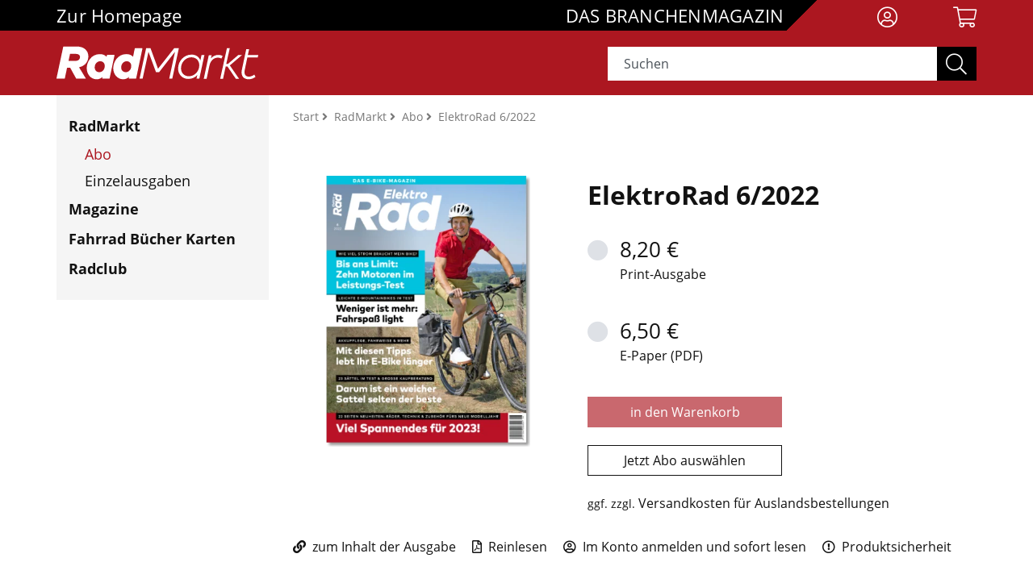

--- FILE ---
content_type: text/html;charset=UTF-8
request_url: https://shop.bva-bikemedia.de/ausgabe/elektrorad-6-2022-50275?page_id=57
body_size: 11605
content:
<!DOCTYPE html>
<html lang="de">
<head>
<title>RadMarkt Ausgabe bestellen: ElektroRad 6/2022</title>
<meta http-equiv="Content-Type" content="text/html; charset=utf-8" />
<meta http-equiv="X-UA-Compatible" content="IE=edge" />
<meta name="description" content="RadMarkt bequem nach Hause geliefert bekommen und lesen: Hier können Sie die Ausgabe ElektroRad 6/2022 als Printmagazin oder E-Paper bestellen." />
<meta name="keywords" content="Hunsrück,Schweiz,Schwarzwald,Flyer,Tessin,Van Raam,Qio" />
<meta name="author" content="BVA BikeMedia GmbH" />
<meta name="robots" content="all" />
<meta name="language" content="de"/>
<meta name="viewport" content="width=device-width, initial-scale=1" />
<meta name="google-site-verification" content="TA-qiAxdEDXCVb3qHPeGNrheUpL0NEyps3Jlg3ExbQw" />
<link rel="icon" type="image/svg+xml" href="/favicon.svg" sizes="any">
<link rel="shortcut icon" type="image/x-icon" href="/favicon.png" sizes="any">
<meta property="og:image" content="https://res.cloudinary.com/pim-red/image/upload/q_auto,f_auto,h_1200/v1662365774/bikemedia/einzelhefte/2022_er_06_ccymmi.jpg" />
<meta property="og:title" content="RadMarkt Ausgabe bestellen: ElektroRad 6/2022" />
<meta property="og:description" content="RadMarkt bequem nach Hause geliefert bekommen und lesen: Hier können Sie die Ausgabe ElektroRad 6/2022 als Printmagazin oder E-Paper bestellen." />
<meta property="og:url" content="https://shop.bva-bikemedia.de/ausgabe/elektrorad-6-2022-50275" />
<meta property="og:type" content="website" />
<meta property="og:locale" content="de_DE" />
<meta property="og:site name" content="BVA BikeMedia" />
<meta name="p:domain_verify" content=""/>
<link rel="canonical" href="https://shop.bva-bikemedia.de/ausgabe/elektrorad-6-2022-50275" />
<link rel="stylesheet" href="/_css_global/dist/style.min.css?ts=64">
<link rel="stylesheet" href="/_css_global/dist/custom_radmarkt.css?ts=64">
<script src="https://cookiemanager.wirth-horn.de/dist/whCookieManager.min.js"></script>
<link rel="stylesheet" type="text/css" href="https://cookiemanager.wirth-horn.de/dist/whCookieManager.min.css">
<script>
var cookiemanager = new whCookieManager({
'headline':	"Cookie Consent",
'text':	"<p style=\"margin-bottom:11px\">Wir verwenden Cookies und andere Technologien auf unserer Website. Einige von ihnen sind essenziell, während andere uns helfen, diese Website und Ihre Erfahrung zu verbessern.</p>\r\n\r\n<p>Durch Bestätigen des Buttons \"Alle Akzeptieren\" stimmen Sie der Verarbeitung personenbezogener Daten (z.B. persönliche Identifikatoren oder IP-Adressen) gem. § 25 Abs. 1 TTDSG sowie Art. 6 Abs. 1 lit. a DSGVO zu. Darüber hinaus willigen Sie gem. Art. 49 Abs. 1 DSGVO ein, dass auch Anbieter in den USA Ihre Daten verarbeiten. In diesem Fall ist es möglich, dass die übermittelten Daten durch lokale Behörden verarbeitet werden.</p>\r\n\r\n<p>Über den Button \"Konfigurieren\" können Sie auswählen, welche Cookies Sie zulassen möchten.</p>\r\n\r\n<p>Sie können Ihre Zustimmung jederzeit <strong><a href=\"https://shop.bva-bikemedia.de/datenschutz/c-50\">hier widerrufen oder Ihre Cookie-Präferenzen ändern</a></strong>.</p>\r\n\r\n<p>Weitere Informationen erhalten Sie in unserer&nbsp;<strong><a href=\"https://shop.bva-bikemedia.de/datenschutz/c-50\">Datenschutzerklärung</a></strong>. Beachten Sie darüber hinaus unser <strong><a href=\"https://shop.bva-bikemedia.de/impressum/c-48\">Impressum</a></strong>.</p>\r\n",
'details':	"<h2>Notwendig</h2>\r\n\r\n<p>&nbsp;</p>\r\n\r\n<p>Diese Cookies sind für den Grundbetrieb der Seite unbedingt notwendig.</p>\r\n\r\n<p>&nbsp;</p>\r\n\r\n<p><strong>Cookie Manager</strong></p>\r\n\r\n<table>\r\n\t<tbody>\r\n\t\t<tr>\r\n\t\t\t<td>\r\n\t\t\t<p>Name</p>\r\n\t\t\t</td>\r\n\t\t\t<td>\r\n\t\t\t<p>Cookie Manager</p>\r\n\t\t\t</td>\r\n\t\t</tr>\r\n\t\t<tr>\r\n\t\t\t<td>\r\n\t\t\t<p>Anbieter</p>\r\n\t\t\t</td>\r\n\t\t\t<td>\r\n\t\t\t<p>Wirth und Horn GmbH</p>\r\n\t\t\t</td>\r\n\t\t</tr>\r\n\t\t<tr>\r\n\t\t\t<td>\r\n\t\t\t<p>Zweck</p>\r\n\t\t\t</td>\r\n\t\t\t<td>\r\n\t\t\t<p>Cookie, der sich die Cookie-Einstellungen merkt</p>\r\n\t\t\t</td>\r\n\t\t</tr>\r\n\t\t<tr>\r\n\t\t\t<td>\r\n\t\t\t<p>Datenschutzerklärung</p>\r\n\t\t\t</td>\r\n\t\t\t<td>\r\n\t\t\t<p><a href=\"https://www.lucee.org/privacy.html\">https://www.wirth-horn.de/datenschutz</a></p>\r\n\t\t\t</td>\r\n\t\t</tr>\r\n\t\t<tr>\r\n\t\t\t<td>\r\n\t\t\t<p>Cookie Name</p>\r\n\t\t\t</td>\r\n\t\t\t<td>\r\n\t\t\t<p>whCookieManager</p>\r\n\t\t\t</td>\r\n\t\t</tr>\r\n\t\t<tr>\r\n\t\t\t<td>\r\n\t\t\t<p>Cookie Laufzeit</p>\r\n\t\t\t</td>\r\n\t\t\t<td>\r\n\t\t\t<p>1 Jahr</p>\r\n\t\t\t</td>\r\n\t\t</tr>\r\n\t</tbody>\r\n</table>\r\n\r\n<p><strong>Lucee</strong></p>\r\n\r\n<table>\r\n\t<tbody>\r\n\t\t<tr>\r\n\t\t\t<td>\r\n\t\t\t<p>Name</p>\r\n\t\t\t</td>\r\n\t\t\t<td>\r\n\t\t\t<p>Lucee</p>\r\n\t\t\t</td>\r\n\t\t</tr>\r\n\t\t<tr>\r\n\t\t\t<td>\r\n\t\t\t<p>Anbieter</p>\r\n\t\t\t</td>\r\n\t\t\t<td>\r\n\t\t\t<p>Lucee Association Switzerland</p>\r\n\t\t\t</td>\r\n\t\t</tr>\r\n\t\t<tr>\r\n\t\t\t<td>\r\n\t\t\t<p>Zweck</p>\r\n\t\t\t</td>\r\n\t\t\t<td>\r\n\t\t\t<p>Cookie zur sequenziellen Identifikation des Clients mit Random-Number Client Security Token</p>\r\n\t\t\t</td>\r\n\t\t</tr>\r\n\t\t<tr>\r\n\t\t\t<td>\r\n\t\t\t<p>Datenschutzerklärung</p>\r\n\t\t\t</td>\r\n\t\t\t<td>\r\n\t\t\t<p><a href=\"https://www.lucee.org/privacy.html\">https://www.lucee.org/privacy.html</a></p>\r\n\t\t\t</td>\r\n\t\t</tr>\r\n\t\t<tr>\r\n\t\t\t<td>\r\n\t\t\t<p>Cookie Name</p>\r\n\t\t\t</td>\r\n\t\t\t<td>\r\n\t\t\t<p>cfid, cftoken</p>\r\n\t\t\t</td>\r\n\t\t</tr>\r\n\t\t<tr>\r\n\t\t\t<td>\r\n\t\t\t<p>Cookie Laufzeit</p>\r\n\t\t\t</td>\r\n\t\t\t<td>\r\n\t\t\t<p>2 Jahre</p>\r\n\t\t\t</td>\r\n\t\t</tr>\r\n\t</tbody>\r\n</table>\r\n\r\n<p>&nbsp;</p>\r\n\r\n<h2>Statistik</h2>\r\n\r\n<p>&nbsp;</p>\r\n\r\n<p>Diese Cookies helfen uns, anhand der aufgerufenen Website-Inhalte zu erkennen, wie attraktiv diese für Sie sind. So können wir unsere Inhalte entsprechend optimieren. Wir erfassen an dieser Stelle nur anonymisierte Daten.</p>\r\n\r\n<p>&nbsp;</p>\r\n\r\n<p><strong>Google Analytics</strong></p>\r\n\r\n<table>\r\n\t<tbody>\r\n\t\t<tr>\r\n\t\t\t<td>\r\n\t\t\t<p>Name</p>\r\n\t\t\t</td>\r\n\t\t\t<td>\r\n\t\t\t<p>Google Analytics</p>\r\n\t\t\t</td>\r\n\t\t</tr>\r\n\t\t<tr>\r\n\t\t\t<td>\r\n\t\t\t<p>Anbieter</p>\r\n\t\t\t</td>\r\n\t\t\t<td>\r\n\t\t\t<p>Google LLC</p>\r\n\t\t\t</td>\r\n\t\t</tr>\r\n\t\t<tr>\r\n\t\t\t<td>\r\n\t\t\t<p>Zweck</p>\r\n\t\t\t</td>\r\n\t\t\t<td>\r\n\t\t\t<p>Cookie von Google für Website-Analysen. Erzeugt statistische Daten darüber, wie der Besucher die Website nutzt.</p>\r\n\t\t\t</td>\r\n\t\t</tr>\r\n\t\t<tr>\r\n\t\t\t<td>\r\n\t\t\t<p>Datenschutzerklärung</p>\r\n\t\t\t</td>\r\n\t\t\t<td>\r\n\t\t\t<p><a href=\"https://policies.google.com/privacy?hl=de\">https://policies.google.com/privacy?hl=de</a></p>\r\n\t\t\t</td>\r\n\t\t</tr>\r\n\t\t<tr>\r\n\t\t\t<td>\r\n\t\t\t<p>Cookie Name</p>\r\n\t\t\t</td>\r\n\t\t\t<td>\r\n\t\t\t<p>_ga,_gat,_gid</p>\r\n\t\t\t</td>\r\n\t\t</tr>\r\n\t\t<tr>\r\n\t\t\t<td>\r\n\t\t\t<p>Cookie Laufzeit</p>\r\n\t\t\t</td>\r\n\t\t\t<td>\r\n\t\t\t<p>2 Jahre</p>\r\n\t\t\t</td>\r\n\t\t</tr>\r\n\t</tbody>\r\n</table>\r\n",
'show_checkboxes':	false,
"categories": {
"necessary_label":	"Notwendig",
"statistics_label":	"Statistik",
"marketing":	false,
"marketing_label":	"Marketing"
},
"buttons": {
"show_configuration_label":	"Konfigurieren",
"select_specific_label":	"Auswahl speichern",
"select_all_label":	"Alle akzeptieren",
"hide_select_all_on_configuration":	false,
"show_decline_all_label":	true,
"decline_all_label":	"Optionale ablehnen"
},
"cookie_attributes": {
'secure': false,
'samesite': 'lax'
}
}, function reload_page() {
window.location.reload();
});
</script>
<script>
if ( cookiemanager.accepted_statistics || cookiemanager.accepted_marketing ) {
var newScript = document.createElement("script");
newScript.type = "text/javascript";
newScript.setAttribute("async","true");
newScript.setAttribute("src","https://www.googletagmanager.com/gtag/js?id=UA-33508987-15");
document.documentElement.firstChild.appendChild(newScript);
window.dataLayer = window.dataLayer || [];
function gtag(){
dataLayer.push(arguments);
}
gtag('js', new Date());
gtag('config', 'UA-33508987-15', { 'anonymize_ip': true });
}
</script>
</head>
<body>
<script type="text/javascript">
// init jplayer-container
var jplayer_array	= [];
</script>
<noscript>
<div class="container">
<div class="row">
<div class="col">
<div class="wako-error-box error-margin">
<table class="table">
<tr>
<td class="ausrufezeichen">
<i class="fa fa-info-circle" aria-hidden="true"></i>
</td>
<td>
<div class="error_list">
<strong>Javascript Deaktiviert!</strong><br />
Bitte aktivieren Sie JavaScript um alle Funktionen auf unserer Webseite nutzen zu können.
</div>
</td>
</tr>
</table>
</div>
</div>
</div>
</div>
</noscript>
<script type="text/javascript">
var request_typeahead_string	= "Suchen";
var typeahead_language	= "de";
var active_page_id	= 57;
</script>
<div class="page einzelheft" itemscope="" itemtype="http://schema.org/WebPage">
<meta itemprop="inLanguage" content="de-DE">
<meta itemprop="description" content="RadMarkt bequem nach Hause geliefert bekommen und lesen: Hier können Sie die Ausgabe ElektroRad 6/2022 als Printmagazin oder E-Paper bestellen." />
<span itemprop="publisher" itemscope="" itemtype="http://schema.org/Organization">
<meta itemprop="name" content="BVA BikeMedia GmbH">
<meta itemprop="url" content="https://shop.bva-bikemedia.de">
<meta itemprop="logo" content="https://shop.bva-bikemedia.de/_images_global/logo_fbk.svg" />
</span>
<header id="header" class="container-fluid zeitschrift radmarkt">
<div class="container">
<div class="row">
<div class="col-12 header-content ">
<div class="top-bar">
<div class="row">
<div class="col-3 col-lg-3 top-text d-none d-lg-block py-2">
<a href="/" class="top-text">Zur Homepage</a>
</div>
<div class="col-3 col-lg-7 top-text description d-none d-lg-block py-2">
DAS BRANCHENMAGAZIN
</div>
<div class="col-5 col-sm-6 col-md-7 top-text description d-block d-lg-none py-2">
<div class="d-block d-lg-none text-left logo-top-bar">
<a href="/radmarkt/abo/c-57">
<img src="/_images_global/logo_rm_weiss_6.svg" alt="Logo"/>
</a>
</div>
</div>
<div class="col-7 col-sm-6 col-md-5 col-lg-2 col-xl-2 pt-2">
<div class="row text-right">
<div class="col col-lg-6 d-none d-lg-block">
<a href="/warenkorb/konto?abo=1" title="Mein Konto" style="font-size:26px;margin-top:-12px;margin-left:-23px;padding-top:12px;padding-left:23px;">
<i class="fal fa-user-circle"></i>
</a>
</div>
<div class="col col-lg-6 d-lg-none pl-0">
<span class="a" style="font-size:26px;margin-top:-12px;margin-left:-22px;padding-top:12px;padding-left:22px;">
<i id="search-display" class="fal fa-search"></i>
</span>
</div>
<div class="col col-lg-6 pl-2">
<a href="#" title="" onclick="update_wakobox_and_show(); return false;">
<i class="fal fa-shopping-cart"></i>
<span class="user-loggedin wako-counter-highlight-header" style="display: none;">
<span class="wako-counter-header">0</span>
</span>
</a>
</div>
<div class="col d-lg-none">
<a href="#" title="menu" style="font-size:26px;margin-top:-12px;margin-left:-25px;padding-top:12px;padding-left:25px;">
<i id="menu_button" class="fal fa-bars"></i>
</a>
</div>
</div>
</div>
</div>
</div>
</div>
</div>
</div>
<div class="row d-none d-lg-block" id="lower-bar-mobile">
<div class="col-12 header-content lower-bar ">
<div class="container">
<div class="row">
<div class="col-2 col-lg-7 slogan d-none d-lg-block">
<div class="row">
<div class="col-8 d-none d-lg-block lower-bar-logo">
<a href="/radmarkt/abo/c-57">
<img src="/_images_global/logo_rm_weiss_6.svg" alt="Logo"/>
</a>
</div>
<div class="col-4 slogan-text d-none d-lg-block"></div>
</div>
</div>
<div class="col-12 col-lg-5 search-container">
<div class="search">
<form class="search-form" action="/suche" method="get" accept-charset="utf-8">
<div class="typeahead-container justify-content-end">
<div class="typeahead-field input-group">
<input type="hidden" name="page_id" value="57">
<input type="text" name="s" class="form-control search-field search-meta" placeholder="Suchen" autocomplete="off" required="required" />
<button class="input-group-text-search zeitschrift" type="submit">
<i class="fal fa-search"></i>
</button>
</div>
</div>
</form>
</div>
</div>
</div>
</div>
</div>
</div>
</header>
<nav id="sticky-nav" class="navbar-sticky d-none zeitschrift radmarkt">
<div class="container top-row">
<div class="row d-block">
<div class="justify-content-end">
<div class="col-12 sticky-wrapper zeitschrift">
<div class="row">
<!-- Logo -->
<div class="col-5 col-sm-6 col-md-4 col-lg-3 py-2">
<a id="logo_container" class="navbar-brand" href="/radmarkt/abo/c-57">
<img src="/_images_global/logo_rm_weiss_6.svg" alt="Logo" />
</a>
</div>
<div class="d-none d-md-block col-md-3 col-lg-6">
</div>
<div class="col-7 col-sm-6 col-md-5 col-lg-3 pt-2">
<div class="row text-right">
<div class="col pl-0">
<span class="a" style="font-size:26px;margin-top:-12px;margin-left:-22px;padding-top:12px;padding-left:22px;">
<i id="sticky-search" class="fal fa-search"></i>
</span>
</div>
<div class="col pl-2">
<a href="#" title="cart" onclick="update_wakobox_and_show(); return false;" style="font-size:26px;margin-top:-12px;margin-left:-19px;padding-top:12px;padding-left:19px;">
<i class="fal fa-shopping-cart"></i>
<span class="user-loggedin wako-counter-highlight-sticky" style="display:none;">
<span class="wako-counter-sticky">0</span>
</span>
</a>
</div>
<div class="col">
<a href="#" title="menu" style="font-size:26px;margin-top:-12px;margin-left:-26px;padding-top:12px;padding-left:26px;">
<i id="menu_button_sticky" class="fal fa-bars"></i>
</a>
</div>
</div>
</div>
</div>
</div>
</div>
</div>
</div>
<div id="sticky-search-wrapper" class="d-none">
<div class="container-fluid zeitschrift radmarkt">
<div class="row">
<div class="container header-content lower-bar">
<div class="row">
<div class="col-2 col-lg-7 slogan d-none d-lg-block"></div>
<div class="col-12 col-lg-5 search-container">
<div class="search">
<form class="search-form" action="/suche" method="get" accept-charset="utf-8">
<div class="typeahead-container typeahead-container-sticky justify-content-end">
<div class="typeahead-field input-group">
<input type="hidden" name="page_id" value="57">
<input type="text" name="s" class="form-control search-field search-meta" placeholder="Suchen" autocomplete="off" required="required" />
<button class="input-group-text-search zeitschrift" type="submit">
<i class="fal fa-search"></i>
</button>
</div>
</div>
</form>
</div>
</div>
</div>
</div>
</div>
</div>
</div>
</nav>
<div id="content" class="heftdetail">
<div class="container">
<div class="row">
<nav class="navbar navbar-mobile">
<div class="clearfix mb-3">
<button class="fa-pull-right button button-close fal fa-times"></button>
</div>
<div class="meta">
<div class="h4">
<a href="/" title="home">Startseite</a>
</div>
</div>
<div class="main">
<div class="h4">
<a href="/radmarkt/abo/c-57" class="main-category" title="RadMarkt">RadMarkt</a>
</div>
<div class="expand-box">
<div class="h5">
<a class="mt-3 mb-2 current" title="Abo" href="/abo/c-57">Abo</a>
</div>
<div class="h5">
<a class="mt-3 mb-2" title="Einzelausgaben" href="/einzelausgaben/c-58">Einzelausgaben</a>
</div>
</div></div><div class="main">
<div class="h4">
<a href="/" class="main-category" title="Magazine">Magazine</a>
</div>
</div><div class="main">
<div class="h4">
<a href="https://fahrrad-buecher-karten.de/?cf_id=acb1e23a-e175-4619-9e0f-146a846286e7" class="main-category" title="Fahrrad Bücher Karten">Fahrrad Bücher Karten</a>
</div>
</div><div class="main">
<div class="h4">
<a href="https://radclub.de/" class="main-category" title="Radclub">Radclub</a>
</div>
</div>
<div class="h5" style="margin-left:0px">
<a href="/warenkorb/konto?abo=1" title="Mein Konto">
<i class="fal fa-user-circle"></i> Anmelden
</a>
</div>
<div class="no-click-wrapper-mobile"></div>
</nav>
<div class="col-12 col-lg-4 col-xl-3 d-none d-lg-block side-menu-wrapper">
<div class="d-none d-lg-block side-menu pr-0 w-100">
<div class="main">
<div class="h4">
<a href="/radmarkt/abo/c-57" class="main-category" title="RadMarkt">RadMarkt</a>
</div>
<div class="expand-box">
<div class="h5">
<a class="mt-3 mb-2 current" title="Abo" href="/abo/c-57">Abo</a>
</div>
<div class="h5">
<a class="mt-3 mb-2" title="Einzelausgaben" href="/einzelausgaben/c-58">Einzelausgaben</a>
</div>
</div></div><div class="main">
<div class="h4">
<a href="/" class="main-category" title="Magazine">Magazine</a>
</div>
</div><div class="main">
<div class="h4">
<a href="https://fahrrad-buecher-karten.de/?cf_id=acb1e23a-e175-4619-9e0f-146a846286e7" class="main-category" title="Fahrrad Bücher Karten">Fahrrad Bücher Karten</a>
</div>
</div><div class="main">
<div class="h4">
<a href="https://radclub.de/" class="main-category" title="Radclub">Radclub</a>
</div>
</div>
</div>
</div>
<div class="col-12 col-lg-8 col-xl-9">
<script type="application/ld+json">
{"@context":"https://schema.org/","@type":"Product","brand":{"@type":"Brand","name":"ElektroRad"},"category":"Zeitschrift","name":"ElektroRad 6/2022","sku":"2193-9160 ","identifier":{"@type":"PropertyValue","name":"Article ID","value":"50275"},"description":"Test & Technik\r\n\r\nElektroRad-Reichweitentest\r\nHöhenmeter im Hochschwarzwald\r\n\r\n23 City- und Trekkingsättel\r\nDer richtige Sattel für schmerzfreies Sitzen\r\n\r\nDauertest\r\nQiO-Kompaktrad startet, Van Raam endet\r\n\r\nProdukte ausprobiert\r\nKompakt-Werkzeug, Shorts, Helm und Flasche\r\n\r\nAusprobiert: Flyer E-Tandem\r\nZu zweit unterwegs mit E-Antrieb\r\n\r\nNeuheiten\r\n\r\nNeue Räder\r\nVon City bis SUV: E-Bikes für 2023\r\n\r\nMotoren & Komponenten\r\nDiese Neuheiten treiben Sie an\r\n\r\nBekleidung & Zubehör\r\nNützliches für die nächste Saison\r\n\r\nReportage\r\n\r\nIst größer besser?\r\nPro & Contra wattstundenstarke Akkus\r\n\r\nSauber und sparsam unterwegs\r\nSo wird das E-Bike noch „grüner“\r\n\r\nE-Mountainbike\r\n\r\nNeuheiten 2023\r\nNoch mehr Trailbikes und Zubehör fürs E-MTB\r\n\r\nTest: Light-E-MTBs\r\nLeichter, schneller – besser?\r\n\r\nReise\r\n\r\nTessin\r\nIm sonnigen Süden der Schweiz\r\n\r\nHunsrück\r\nZukunftweisendes Bike-Konzept für alle\r\n\r\nRubriken\r\n\r\nEditorial\r\nIm Display\r\nLeserforum\r\nEine Meldung und ihre Geschichte\r\nFotostrecke: Schwarzwald\r\nTop 10: Smart unterwegs\r\nSerie Fahrsicherheit: Sicher ausweichen\r\nE-MTB-News\r\nBezugsadressen, Kleinanzeigen\r\nReise-News\r\nRudi Rambo\r\nVorschau, Impressum\r\n","image":"https://res.cloudinary.com/pim-red/image/upload/v1662365774/bikemedia/einzelhefte/2022_er_06_ccymmi.jpg","url":"https://shop.bva-bikemedia.de/ausgabe/elektrorad-6-2022-50275","offers":[{"@type":"Offer","availability":"https://schema.org/InStock","price":"6.50","priceCurrency":"EUR"},{"@type":"Offer","availability":"https://schema.org/InStock","price":"8.20","priceCurrency":"EUR"}]}
</script>
<div class="row">
<div id="breadcrumb" class="col-12 margin_bottom">
<div itemprop="breadcrumb" itemtype="https://schema.org/BreadcrumbList" itemscope="">
<span itemprop="itemListElement" itemscope="" itemtype="https://schema.org/ListItem">
<a itemprop="item" href="/" title="Home">
Start
</a>
<meta itemprop="position" content="1">
<meta itemprop="name" content="home">
</span>
<span itemprop="itemListElement" itemscope="" itemtype="https://schema.org/ListItem" class="breadcrumb-element">
<i class="fa fa-angle-right">&nbsp;</i>
<a itemprop="item" class="float_left" href="/radmarkt/abo/c-57" title="RadMarkt">
<span itemprop="name">RadMarkt</span>
</a>
<meta itemprop="position" content="2">
</span>
<span itemprop="itemListElement" itemscope="" itemtype="https://schema.org/ListItem" class="breadcrumb-element">
<i class="fa fa-angle-right">&nbsp;</i>
<a itemprop="item" class="float_left" href="/radmarkt/abo/c-57" title="Abo">
<span itemprop="name">Abo</span>
</a>
<meta itemprop="position" content="3">
</span>
<span itemprop="itemListElement" itemscope="" itemtype="https://schema.org/ListItem" class="breadcrumb-element">
<i class="fa fa-angle-right">&nbsp;</i>
<h1 itemprop="name">
ElektroRad 6/2022
</h1>
<meta itemprop="position" content="4">
</span>
</div>
</div>
<div class="col-12 my-4 mb-lg-0" itemscope itemtype="http://schema.org/Periodical">
<meta itemprop="issn" content="2193-9160 "/>
<meta itemprop="issn" content="2193-9160 "/>
<meta itemprop="name" content="ElektroRad"/>
<div itemprop="publisher" itemscope itemtype="https://schema.org/Organization"><meta itemprop="name" content="BVA BikeMedia GmbH" /></div>
<div class="row" itemprop="hasPart" itemscope itemtype="https://schema.org/PublicationIssue">
<meta itemprop="issueNumber" content="06"/>
<meta itemprop="datePublished" content="2022-09-16"/>
<div class="col-12 my-4 mb-lg-0">
<div class="row">
<div class="col-12 col-sm-6 col-lg-5 mb-3">
<div class="mb-3 cover-container">
<div class="cover">
<img src="https://res.cloudinary.com/pim-red/image/upload/q_auto,f_auto,w_500,h_500,c_limit,co_rgb:999999,e_shadow:25,x_5,y_5/c_pad,h_500,w_500,b_rgb:00000000/v1662365774/bikemedia/einzelhefte/2022_er_06_ccymmi.png" alt="Cover: ElektroRad 6/2022" itemprop="image"/>
</div>
</div>
</div>
<div class="col-12 col-sm-6 col-lg-7">
<div class="info-container">
<div class="titel h1 mb-4 text-md-left text-center" itemprop="name">
ElektroRad 6/2022
</div>
<div class="row" itemprop="offers" itemscope itemtype="https://schema.org/Offer">
<meta itemprop="price" content="8,20"/>
<meta itemprop="priceCurrency" content="EUR"/>
<div class="mb-4 mb-md-3 col-12 col-lg-6">
<div class="form-group row">
<div class="col-12">
<div class="row">
<div class="col-12 col-md-3 sr-only" style="padding-left: 0px;">
<label class="col-12" for="variante">
</label>
</div>
<div class="col-12">
<div class="row form-inputs">
<div class="col-12 pr-0 mb-2 mb-md-0 span-container">
<input id="variante-print" name="variante" type="radio" value="print" onclick="generate_wako_link('EHP','50275','heft-wako-button');"/>
<label for="variante-print">&nbsp;<div class="d-inline-block"><span class="h3">8,20 €</span><br/>Print-Ausgabe</div></label>
</div>
</div>
</div>
</div>
</div>
</div>
</div>
</div>
<div class="row" itemprop="offers" itemscope itemtype="https://schema.org/Offer">
<meta itemprop="price" content="6,50"/>
<meta itemprop="priceCurrency" content="EUR"/>
<div class="mb-4 mb-md-3 col-12 col-lg-6">
<div class="form-group row">
<div class="col-12">
<div class="row">
<div class="col-12 col-md-3 sr-only" style="padding-left: 0px;">
<label class="col-12" for="variante">
</label>
</div>
<div class="col-12">
<div class="row form-inputs">
<div class="col-12 pr-0 mb-2 mb-md-0 span-container">
<input id="variante-pdf" name="variante" type="radio" value="pdf" onclick="generate_wako_link('EHD','550275','heft-wako-button');"/>
<label for="variante-pdf">&nbsp;<div class="d-inline-block"><span class="h3">6,50 €</span><br/>E-Paper (PDF)</div></label>
</div>
</div>
</div>
</div>
</div>
</div>
</div>
</div>
<div style="width:auto" class="mb-4">
<div>
<div class="button-wrapper">
<a class="btn btn-default btn-wako px-4 px-md-5 disabled" href="#" id="heft-wako-button">
<span>in den Warenkorb</span>
</a>
</div>
</div>
<br />
<div class="button-wrapper mb-4">
<button class="btn white" onclick="init_scroll('#widget_15000')">Jetzt Abo auswählen</button>
</div>
</div>
<div class="text-small">
<p>ggf. zzgl. <a href="/versandkosten/c-87">Versandkosten für Auslandsbestellungen</a></p>
</div>
</div>
</div>
</div>
</div>
<div class="col-12 mb-4 mb-md-3 pt-3"><a href="https://www.radfahren.de/allgemein/elektrorad-6-2022-alle-themen-der-aktuellen-ausgabe/" rel="external" target="_blank" class="my-2 mr-3" title="zum Inhalt der Ausgabe"><i class="fas fa-link">&nbsp;</i>&nbsp;zum Inhalt der Ausgabe</a><div class="d-sm-none"><br></div> <a href="/_files_media/zs_leseproben/er_06_2022_teaser_50275.pdf" class="my-2 mr-3" title="Reinlesen"><i class="far fa-file-pdf">&nbsp;</i>&nbsp;Reinlesen</a><div class="d-sm-none"><br></div> <a href="/warenkorb/konto?abo=1" class="my-2 mr-3" title="Im Konto anmelden und sofort lesen"><i class="far fa-user-circle">&nbsp;</i>&nbsp;Im Konto anmelden und sofort lesen</a><div class="d-sm-none"><br></div> <a href="javascript:void(0);" class="my-2 mr-3" title="Produktsicherheit" onclick="show_product_safety_text()"><i class="far fa-exclamation-circle">&nbsp;</i>&nbsp;Produktsicherheit</a><div class="d-sm-none"><br></div></div>
<div class="product-safety-text col-12 mb-4 mb-md-3">
<strong>BVA BikeMedia GmbH</strong><br />
Fraunhoferstr. 9-11<br />
85737 Ismaning / München<br />
service@bva-bikemedia.de<br />
<br /><p>Sicherheitshinweis entsprechend Art. 9 Abs. 7 S. 2 der GPSR entbehrlich.</p>
</div>
<div class="col-12 mb-4 mb-md-3">
<div class="row">
<div class="widget widget-text-text-image col-12 toc">
<div class="widget-header clearfix">
<h2>Inhaltsverzeichnis</h2>
<hr/>
</div>
<div class="widget-body row">
<div class="col-12 my-1">
<h3 style="margin-bottom: 11px;">Test &amp; Technik</h3>
<p><strong>ElektroRad-Reichweitentest</strong><br />
Höhenmeter im Hochschwarzwald</p>
<p><strong>23 City- und Trekkingsättel</strong><br />
Der richtige Sattel für schmerzfreies Sitzen</p>
<p><strong>Dauertest</strong><br />
QiO-Kompaktrad startet, Van Raam endet</p>
<p><strong>Produkte ausprobiert</strong><br />
Kompakt-Werkzeug, Shorts, Helm und Flasche</p>
<p><strong>Ausprobiert: Flyer E-Tandem</strong><br />
Zu zweit unterwegs mit E-Antrieb</p>
<h3>Neuheiten</h3>
<p><strong>Neue Räder</strong><br />
Von City bis SUV: E-Bikes für 2023</p>
<p><strong>Motoren &amp; Komponenten</strong><br />
Diese Neuheiten treiben Sie an</p>
<p><strong>Bekleidung &amp; Zubehör</strong><br />
Nützliches für die nächste Saison</p>
<h3>Reportage</h3>
<p><strong>Ist größer besser?</strong><br />
Pro &amp; Contra wattstundenstarke Akkus</p>
<p><strong>Sauber und sparsam unterwegs</strong><br />
So wird das E-Bike noch „grüner“</p>
<h3>E-Mountainbike</h3>
<p><strong>Neuheiten 2023</strong><br />
Noch mehr Trailbikes und Zubehör fürs E-MTB</p>
<p><strong>Test: Light-E-MTBs</strong><br />
Leichter, schneller – besser?</p>
<h3>Reise</h3>
<p><strong>Tessin</strong><br />
Im sonnigen Süden der Schweiz</p>
<p><strong>Hunsrück</strong><br />
Zukunftweisendes Bike-Konzept für alle</p>
<h3>Rubriken</h3>
<p>Editorial<br />
Im Display<br />
Leserforum<br />
Eine Meldung und ihre Geschichte<br />
Fotostrecke: Schwarzwald<br />
Top 10: Smart unterwegs<br />
Serie Fahrsicherheit: Sicher ausweichen<br />
E-MTB-News<br />
Bezugsadressen, Kleinanzeigen<br />
Reise-News<br />
Rudi Rambo<br />
Vorschau, Impressum</p>
</div>
</div>
</div>
</div>
</div>
</div>
</div>
</div>
</div>
</div>
</div>
<div class="container">
<div class="row">
<div id="widget_15000" class="widget liste abo-matrix col-12">
<div class="widget-header row pb-2">
<div class="col-12">
<h2 class="headline flex-layout-row"><span>Liste der Abonnements</span></h2>
<hr/>
</div>
</div>
<div class="widget-body mb-4">
<div class="slick-container">
<div class="slick-element">
<div class="col-12 element-matrix d-flex my-3">
<div class="link-container box-shadow py-4">
<div class="abo-flags text-center row mb-3 mb-md-4">
<span class="col-6"><span class="d-block mv-right"><i class="fas fa-book-open fa-4x mb-2"></i><br/><span class="bold-text">PRINT</span></span></span><span class="col-6"><span class="d-block mv-left"><i class="fas fa-tablet-alt fa-4x mb-2"></i><br/><span class="bold-text">DIGITAL</span></span></span>
</div>
<div class="text-center h2 mb-2 mb-md-3 px-3">
<a href="/abo/jahres-abo-10/?page_id=57" class="h2 text-link" title="Jahres-Abo">Jahres-Abo</a>
</div>
<div class="row mb-3 mb-md-4"><div class="col text-center mv-right"><div class="tbl-cell-box d-inline-block"><span class="bold-text large text-center">9</span><br/>Ausgaben</div></div><div class="col text-center mv-left"><div class="tbl-cell-box d-inline-block"><span class="text-center">inkl.</span><br/><span class="bold-text text-center">Prämie</span></div></div></div>
<div class="text-center mb-3 mb-md-2 relpos"><span class="h1">70,00</span><span class="bold-text abspos">&nbsp;&euro;/Jahr</span></div>
<div class="text-center">
<div class="button-wrapper">
<a href="/abo/jahres-abo-10/?page_id=57" rel="" title="Auswählen" class="btn btn-default btn-wako px-4 px-md-5">
Auswählen
</a>
</div>
</div>
</div>
</div>
</div><div class="slick-element">
<div class="col-12 element-matrix d-flex my-3">
<div class="link-container box-shadow py-4">
<div class="abo-flags text-center row mb-3 mb-md-4">
<span class="col-6"><span class="d-block mv-right"><i class="fas fa-book-open fa-4x mb-2"></i><br/><span class="bold-text">PRINT</span></span></span><span class="col-6"><span class="d-block mv-left"><i class="fas fa-tablet-alt fa-4x mb-2"></i><br/><span class="bold-text">DIGITAL</span></span></span>
</div>
<div class="text-center h2 mb-2 mb-md-3 px-3">
<a href="/abo/flex-abo-11/?page_id=57" class="h2 text-link" title="Flex-Abo">Flex-Abo</a>
</div>
<div class="row mb-3 mb-md-4"><div class="col text-center"><div class="tbl-cell-box d-inline-block"><span class="bold-text large text-center">9</span><br/>Ausgaben</div></div></div>
<div class="text-center mb-3 mb-md-2 relpos"><span class="h1">70,00</span><span class="bold-text abspos">&nbsp;&euro;/Jahr</span></div>
<div class="text-center">
<div class="button-wrapper">
<a href="/abo/flex-abo-11/?page_id=57" rel="" title="Auswählen" class="btn btn-default btn-wako px-4 px-md-5">
Auswählen
</a>
</div>
</div>
</div>
</div>
</div><div class="slick-element">
<div class="col-12 element-matrix d-flex my-3">
<div class="link-container box-shadow py-4">
<div class="abo-flags text-center row mb-3 mb-md-4">
<span class="col-6"><span class="d-block mv-right"><i class="fas fa-book-open fa-4x mb-2"></i><br/><span class="bold-text">PRINT</span></span></span><span class="col-6"><span class="d-block mv-left"><i class="fas fa-tablet-alt fa-4x mb-2"></i><br/><span class="bold-text">DIGITAL</span></span></span>
</div>
<div class="text-center h2 mb-2 mb-md-3 px-3">
<a href="/abo/mini-abo-12/?page_id=57" class="h2 text-link" title="Mini-Abo">Mini-Abo</a>
</div>
<div class="row mb-3 mb-md-4"><div class="col text-center"><div class="tbl-cell-box d-inline-block"><span class="bold-text large text-center">3</span><br/>Ausgaben</div></div></div>
<div class="text-center mb-3 mb-md-2 relpos"><span class="h1">20,00</span><span class="bold-text abspos">&nbsp;&euro;</span></div>
<div class="text-center">
<div class="button-wrapper">
<a href="/abo/mini-abo-12/?page_id=57" rel="" title="Auswählen" class="btn btn-default btn-wako px-4 px-md-5">
Auswählen
</a>
</div>
</div>
</div>
</div>
</div><div class="slick-element">
<div class="col-12 element-matrix d-flex my-3">
<div class="link-container box-shadow py-4">
<div class="abo-flags text-center row mb-3 mb-md-4">
<span class="col"><i class="fas fa-tablet-alt fa-4x mb-2"></i><br/><span class="bold-text">DIGITAL</span></span>
</div>
<div class="text-center h2 mb-2 mb-md-3 px-3">
<a href="/abo/jahres-abo-digital-13/?page_id=57" class="h2 text-link" title="Jahres-Abo Digital">Jahres-Abo Digital</a>
</div>
<div class="row mb-3 mb-md-4"><div class="col text-center mv-right"><div class="tbl-cell-box d-inline-block"><span class="bold-text large text-center">9</span><br/>Ausgaben</div></div><div class="col text-center mv-left"><div class="tbl-cell-box d-inline-block"><span class="text-center">inkl.</span><br/><span class="bold-text text-center">Prämie</span></div></div></div>
<div class="text-center mb-3 mb-md-2 relpos"><span class="h1">55,00</span><span class="bold-text abspos">&nbsp;&euro;/Jahr</span></div>
<div class="text-center">
<div class="button-wrapper">
<a href="/abo/jahres-abo-digital-13/?page_id=57" rel="" title="Auswählen" class="btn btn-default btn-wako px-4 px-md-5">
Auswählen
</a>
</div>
</div>
</div>
</div>
</div><div class="slick-element">
<div class="col-12 element-matrix d-flex my-3">
<div class="link-container box-shadow py-4">
<div class="abo-flags text-center row mb-3 mb-md-4">
<span class="col"><i class="fas fa-tablet-alt fa-4x mb-2"></i><br/><span class="bold-text">DIGITAL</span></span>
</div>
<div class="text-center h2 mb-2 mb-md-3 px-3">
<a href="/abo/flex-abo-digital-14/?page_id=57" class="h2 text-link" title="Flex-Abo Digital">Flex-Abo Digital</a>
</div>
<div class="row mb-3 mb-md-4"><div class="col text-center"><div class="tbl-cell-box d-inline-block"><span class="bold-text large text-center">9</span><br/>Ausgaben</div></div></div>
<div class="text-center mb-3 mb-md-2 relpos"><span class="h1">55,00</span><span class="bold-text abspos">&nbsp;&euro;/Jahr</span></div>
<div class="text-center">
<div class="button-wrapper">
<a href="/abo/flex-abo-digital-14/?page_id=57" rel="" title="Auswählen" class="btn btn-default btn-wako px-4 px-md-5">
Auswählen
</a>
</div>
</div>
</div>
</div>
</div>
</div>
</div>
<div class="widget-footer"></div>
</div>
<div class="widget widget-schlagworte col-12">
<a href="https://www.fahrrad-buecher-karten.de/schlagwort/Hunsr%C3%BCck-437?page_id=57" rel="nofollow" class="btn btn-topic mr-2 mb-2" title="Suche: Hunsrück">Hunsrück</a><a href="https://www.fahrrad-buecher-karten.de/schlagwort/Schweiz-586?page_id=57" rel="nofollow" class="btn btn-topic mr-2 mb-2" title="Suche: Schweiz">Schweiz</a><a href="https://www.fahrrad-buecher-karten.de/schlagwort/Schwarzwald-2229?page_id=57" rel="nofollow" class="btn btn-topic mr-2 mb-2" title="Suche: Schwarzwald">Schwarzwald</a><a href="/schlagwort/Flyer-2993?page_id=57" rel="nofollow" class="btn btn-topic mr-2 mb-2" title="Suche: Flyer">Flyer</a><a href="https://www.fahrrad-buecher-karten.de/schlagwort/Tessin-3199?page_id=57" rel="nofollow" class="btn btn-topic mr-2 mb-2" title="Suche: Tessin">Tessin</a><a href="/schlagwort/Van%20Raam-3572?page_id=57" rel="nofollow" class="btn btn-topic mr-2 mb-2" title="Suche: Van Raam">Van Raam</a><a href="/schlagwort/Qio-4199?page_id=57" rel="nofollow" class="btn btn-topic mr-2 mb-2" title="Suche: Qio">Qio</a>
</div>
</div>
</div>
</div>
<div id="footer" class="container-fluid">
<div class="newsletter-box row">
<div class="container">
<div class="row">
<div class="col-12 widget">
<div class="row">
<div class="col-12 col-lg-6 text-container-newsletter">
<p style="text-align:center;margin-bottom:0;"><i class="fal fa-envelope d-inline-block" style="font-size:38px;vertical-align:middle;padding-right: 10px;"></i><span class="d-inline-block" style="font-size:18px;vertical-align: baseline;">Bestellen Sie jetzt Ihren kostenlosen Newsletter</span></p>
</div>
<div class="col-12 col-lg-6 pt-3">
<form id="nl_footer_form" action="/newsletter?page_id=57" method="POST">
<div class="form-group">
<label class="sr-only" for="nl_footer_input">E-Mail</label>
<div class="input-group mb-2 mr-sm-2">
<input type="hidden" name="secret_token" value="ss924iyktidqs3gt0xoeltsot9buls1dayxptre4"/>
<input type="email" class="form-control" id="nl_footer_input" name="email" placeholder="Ihre E-Mail-Adresse">
<div class="input-group-append d-none d-sm-flex">
<button class="btn invers fa-lg ml-4" type="submit">Anmelden</button>
</div>
<button class="btn invers fa-lg d-sm-none w-100" type="submit">Anmelden</button>
</div>
</div>
</form>
</div>
</div>
</div>
</div>
</div>
</div>
<div id="doormat" class="row">
<div class="container">
<div class="row">
<div class="col-12 col-sm-6 col-lg-3 pb-4 pb-md-2 pb-lg-0">
<div class="mt-1"><img alt="Logo" src="/_images_global/logo.svg" srcset="" /></div>
<div class="row mt-4">
<div class="col-2 mt-3"><i class="fal fa-home" style="font-size: 24px;"></i></div>
<div class="col-10 pl-1">BVA Bike Media GmbH<br />
Fraunhoferstr. 9-11<br />
85737 Ismaning</div>
</div>
<div class="row mt-3">
<div class="col-2"><i class="fal fa-phone" style="font-size: 24px;"></i></div>
<div class="col-10 pl-1">089/416 15 40 - 0</div>
</div>
<div class="row mt-3">
<div class="col-2"><i class="fal fa-envelope" style="font-size: 24px;"></i></div>
<div class="col-10 pl-1"><a href="javascript:void(location.href='mailto:'+String.fromCharCode(115,101,114,118,105,99,101,64,98,118,97,45,98,105,107,101,109,101,100,105,97,46,100,101))">service<i class="fal fa-at">&nbsp;</i>bva-bikemedia.de</a></div>
</div>
</div>
<div class="col-12 col-sm-6 col-lg-3 pb-4 pb-md-2 pb-lg-0">
<p style="font-size: 22px;"><b>Service</b></p>
<div class="mt-2"><a href="https://bva-bikemedia.de/karriere/" rel="noopener noreferrer">Karriere</a></div>
<div class="mt-2"><a href="https://bva-bikemedia.de/mediadaten" rel="noopener noreferrer">Mediadaten</a></div>
<div class="mt-2"><a href="/impressum/c-48" rel="noopener noreferrer">Impressum</a></div>
<div class="mt-2"><a href="https://bva-bikemedia.de/impressum-agb-datenschutz#agb" target="_blank">AGB</a></div>
<div class="mt-2"><a href="/datenschutz/c-50" rel="noopener noreferrer">Datenschutz</a></div>
<div class="mt-2"><a href="/faq/c-85">FAQ</a></div>
<div class="mt-2"><a href="/versandkosten/c-87">Versandkosten</a></div>
<div class="mt-2"><a href="https://bva-bikemedia.de/kontakt/" rel="noopener noreferrer">Kontaktformular</a></div>
</div>
<div class="col-12 col-sm-6 col-lg-3 pb-4 pb-md-2 pb-lg-0">
<p style="font-size: 22px;"><b>Bestellinformationen</b></p>
<div class="mt-2">
<div class="mt-2">Lieferung auf Rechnung oder Bezahlung per PayPal</div>
<div class="mt-2">Lieferung in ca. 3-5 Tagen</div>
<div class="mt-2">Alle Preise inkl. MwSt.</div>
<div class="mt-2">&nbsp;</div>
</div>
</div>
<div class="col-12 col-sm-6 col-lg-3 pb-4 pb-md-2 pb-lg-0">
<p style="font-size: 22px;"><b>Unsere Marken</b></p>
<div class="mt-3"><a href="https://www.radfahren.de/" rel="noopener noreferrer" target="_blank"><img alt="Aktiv Logo" src="https://res.cloudinary.com/pim-red/image/upload/q_auto,f_auto/v1605111273/bikemedia/logo_ar_grau_s885ai.svg" style="height: 35px; width: 70px;" /></a></div>
<div class="mt-3"><a href="https://www.radsport-rennrad.de/" hrel="noopener noreferrer" ref="#" target="_blank"><img alt="RennRad Logo" src="https://res.cloudinary.com/pim-red/image/upload/q_auto,f_auto/v1605111088/bikemedia/logo_rr_grau_l9j37h.svg" style="width: 171px; height: 30px;" /></a></div>
<div class="mt-3"><a href="https://www.radfahren.de/" rel="noopener noreferrer" target="_blank"><img alt="ElektroRad logo" src="https://res.cloudinary.com/pim-red/image/upload/q_auto,f_auto/v1605111384/bikemedia/logo_er_grau_ljazjg.svg" style="width: 71px; height: 30px;" /></a></div>
<div class="mt-3"><a href="https://www.radsport-rennrad.de/" rel="noopener noreferrer" target="_blank"><img alt="RadSport Logo" src="https://res.cloudinary.com/pim-red/image/upload/q_auto,f_auto/v1605111221/bikemedia/logo_rs_grau_qqhiro.svg" style="width: 100px; height: 21px;" /></a></div>
<div class="mt-3"><a href="https://radmarkt.de/" rel="noopener noreferrer" target="_blank"><img alt="RadMarkt Logo" src="https://res.cloudinary.com/pim-red/image/upload/q_auto,f_auto/v1605111424/bikemedia/logo_rm_grau_whpfwu.svg" style="width: 100px; height: 16px;" /></a></div>
</div>
</div>
</div>
</div>
<div id="footer-social-copyright" class="row">
<div class="container">
<div class="row">
<div class="col-12">
<div id="social-icons" class="float-lg-left">
<ul class="list-inline">
</ul>
</div>
<div id="copyright" class="mb-2 mr-md-3 float-lg-left">
&copy; 2026 BVA BikeMedia GmbH | Alle Rechte vorbehalten | <a id="change_cookie_settings" class="footer-nav-link" title="Cookie-Einstellungen &auml;ndern" href="#">Cookies</a>
</div>
</div>
</div>
</div>
</div>
</div>
</div><!-- .page -->
<div class="sticky-bottom-container d-flex">
<a href="#header" class="to-top-button">
<i class="fa fa-chevron-up btn to-top-button-chevron"></i>
</a>
</div>
<div id="shopping-cart-overlay">
<div id="shopping-cart-loader" class="text-center">
</div>
</div>
<script type="text/javascript" src="/_js_global/dist/script.min.js?ts=64"></script>
</body>
</html>


--- FILE ---
content_type: text/css
request_url: https://shop.bva-bikemedia.de/_css_global/dist/custom_radmarkt.css?ts=64
body_size: 9
content:
#header.zeitschrift.radmarkt									{ background:	linear-gradient(90deg,	#000000 50%,	#ac1720 50%);	}
#sticky-nav.zeitschrift.radmarkt								{ background:	linear-gradient(90deg,	#000000 50%,	#ac1720 50%);	}
#header.zeitschrift.radmarkt .top-bar							{ background:	linear-gradient(-45deg,	#ac1720 20%,	#000000 20%);	}
#sticky-nav.zeitschrift.radmarkt .sticky-wrapper.zeitschrift	{ background:	linear-gradient(-45deg,	#ac1720 30%,	#000000 30%);	}
#header.zeitschrift.radmarkt .lower-bar,
#sticky-nav #sticky-search-wrapper .zeitschrift.radmarkt		{ background:	#ac1720; }
#header.zeitschrift.radmarkt button							{ background:	#000000; }
#sticky-nav #sticky-search-wrapper button							{ background:	#000000;	color:	#ffffff;	border-color:	#000000;	}
.ajax_result_class.typeahead .typeahead-prize							{ color:		#ac1720; }
.btn-load-all, .detail-link.button_link								{ color:	#000000; border-color:	#000000; }
.btn-load-all:hover, .detail-link.button_link:hover					{ color:	#ac1720; border-color:	#ac1720; }
.btn, .btn-wako, .wako-button, .wako-back-button						{ background:	#ac1720; }
.btn.focus, .btn:focus													{ box-shadow:	none; }
.btn:hover, .btn-wako:hover,
.wako-button:hover, .wako-back-button:hover							{ background:	#000000; }
.btn.btn-topic															{ background:	#ffffff; }
.btn.btn-topic:hover													{ background:	#ac1720; border-color:	#ac1720; }
.widget hr																{ border-top-color:	#ac1720; }
#search-result ul.nav													{ border-top-color: #ac1720; border-bottom-color: #ac1720; }
.widget .info-container a.detail-link,
.widget .info-container a .schema-span,
.widget .info-container a:hover .schema-span							{ color:	#000000; }
.abodetail .tbl-cell-box,
.widget.widget-liste-praemie-matrix .element-matrix .box-shadow.active,
.widget.widget-liste-praemie-matrix .element-matrix .box-shadow .form-control.active,
.widget.liste.abo-matrix .element-matrix .tbl-cell-box					{ border-color:	#ac1720; }
#breadcrumb a:hover,
#breadcrumb a:hover span,
a:hover,
a.invers,
.side-menu-wrapper .side-menu .h4 a.current,
.side-menu-wrapper .side-menu .h5 a.current,
.side-menu-wrapper .side-menu .h6 a.current,
.navbar-mobile .h4 a.current,
.navbar-mobile .h5 a.current,
.navbar-mobile .h6 a.current,
#search-result ul.nav li.nav-item a.nav-link.active span.h4,
#search-result ul.nav li.nav-item a.nav-link:hover span.h4,
.heftdetail input[type=radio]:checked ~ label:before,
.heftdetail .toc .bm-langtext-more-link,
.heftdetail .toc .bm-langtext-close-link,
input[type=radio]:checked ~ label:before,
.widget .info-container .preis,
.widget .info-container .personen,
.widget .info-container .single-title-subtitle,
.widget .info-container .single-title-description,
.widget .info-container .h3 .single-title-title a,
.widget .info-container .h3 .single-title-title a:hover,
.widget .info-container .h2 .single-title-title a,
.widget .info-container .h2 .single-title-title a:hover,
.widget .info-container h3 .single-title-title a,
.widget .info-container h2 .single-title-title a:hover,
.widget .info-container h3 .single-title-title a,
.widget .info-container h2 .single-title-title a:hover					{ color:	#ac1720; }
.slick-arrow:hover,
.slick-arrow:active,
.slick-arrow:focus														{ background:	#ac1720; }
.sticky-bottom-container .to-top-button i								{ background:	#ac1720; }
.sticky-bottom-container .to-top-button:hover i						{ background:	#000000; }
.newsletter-box														{ background:	#000000; }
.newsletter-box input[type=email]										{ background:	#000000; }
.newsletter-box button[type=submit]									{ background:	#000000; }
.newsletter-box button[type=submit]:hover								{ background:	#ac1720; border:	2px solid #ac1720; }
.wako-content .wako-steps .step-wrapper.step-aktiv						{ background-color:	#ac1720; }
.wako-content .wako-liste .wako-list-buttons .wako-minus a,
.wako-content .wako-liste .wako-list-buttons .wako-plus a 				{ border-color: #ac1720; background-color: #ac1720 !important;}
.wako-content .wako-liste .wako-list-buttons .wako-minus a:hover,
.wako-content .wako-liste .wako-list-buttons .wako-plus a:hover 		{ border-color: #000000; background-color: #000000 !important;}
.wako-content .wako-liste .wako-list-buttons .wako-anzahl				{ border-color: #ac1720; color: #ac1720; }
#shopping-cart-overlay .overlay-header .konto-info a,
.wako-content .ihre-daten .aendern_link a,
#shopping-cart-overlay .overlay-header .konto-info i 					{ color: #ac1720 !important;}
.input-group-text 														{ background-color: #000000 !important; border-color: #000000;}
.checkbox .cr .cr-icon, .radio .cr .cr-icon,
.praemien-info															{ color:  #ac1720 !important }
.wako-content .konto-navigation .konto-link							{ background-color:	#000000; }
.wako-content .konto-navigation .konto-link:hover						{ background-color:	#ac1720; }
.user-loggedin															{ background-color:	#000000; }

/* XS */
@media (max-width:575px) {
	#header.zeitschrift.radmarkt .top-bar							{ background:	linear-gradient(-45deg,	#ac1720 57%,	#000000 57%);	}
	#sticky-nav.zeitschrift.radmarkt .sticky-wrapper.zeitschrift	{ background:	linear-gradient(-45deg,	#ac1720 57%,	#000000 57%);	}
	#header #main_logo													{ width:	70px; }
}

/* SM */
@media (min-width:576px) and (max-width:767px) {
	#header.zeitschrift.radmarkt .top-bar							{ background:	linear-gradient(-45deg,	#ac1720 57%,	#000000 57%);	}
	#sticky-nav.zeitschrift.radmarkt .sticky-wrapper.zeitschrift	{ background:	linear-gradient(-45deg,	#ac1720 57%,	#000000 57%);	}
	#header #main_logo													{ width:		70px; }
}

/* MD */
@media (min-width:768px) and (max-width:991px) {
	#header.zeitschrift.radmarkt .top-bar							{ background:	linear-gradient(-45deg,	#ac1720 57%,	#000000 57%);	}
	#sticky-nav.zeitschrift.radmarkt .sticky-wrapper.zeitschrift	{ background:	linear-gradient(-45deg,	#ac1720 57%,	#000000 57%);	}
	#header.zeitschrift .logo-top-bar img									{ max-width:	147px; }
}


--- FILE ---
content_type: image/svg+xml
request_url: https://shop.bva-bikemedia.de/_images_global/logo_rm_weiss_6.svg
body_size: 274
content:
<?xml version="1.0" encoding="utf-8"?>
<!-- Generator: Adobe Illustrator 25.0.0, SVG Export Plug-In . SVG Version: 6.00 Build 0)  -->
<svg version="1.1" id="Ebene_1" xmlns="http://www.w3.org/2000/svg" xmlns:xlink="http://www.w3.org/1999/xlink" x="0px" y="0px"
	 viewBox="0 0 540.78 87.98" style="enable-background:new 0 0 540.78 87.98;" xml:space="preserve" width="250" height="60">
<style type="text/css">
	.st0{fill:#FFFFFF;}
</style>
<g>
	<path class="st0" d="M200.28,54.59c-0.98,8.29-7.05,14.3-14.63,14.3c-6.14,0-12.27-4.18-12.27-12.86c0-9.01,6.4-16.52,14.82-16.52
		C195.19,39.51,201.46,44.93,200.28,54.59 M229.06,4.54h-18.19c-0.5,0-0.94,0.35-1.05,0.84l-4.64,22.3
		c-4.11-4.83-10.45-7.25-18.02-7.25c-23.51,0-35.06,21.55-35.06,37.68c0,16.45,11.1,29.84,26.38,29.84c6.99,0,12.01-2.61,16-6.46
		l-0.76,3.47c-0.15,0.67,0.36,1.3,1.05,1.3h17.72c0.51,0,0.94-0.35,1.05-0.85l16.73-79.39C230.42,5.26,229.84,4.54,229.06,4.54"/>
	<path class="st0" d="M129.27,54.61c-0.98,8.29-7.05,14.3-14.63,14.3c-6.14,0-12.28-4.18-12.28-12.86c0-9.01,6.4-16.52,14.82-16.52
		C124.18,39.53,130.45,44.95,129.27,54.61 M154.46,22.23h-18.19c-0.5,0-0.94,0.35-1.05,0.85l-0.99,4.64
		c-4.11-4.83-10.45-7.25-18.02-7.25c-23.51,0-35.13,21.55-35.13,37.68c0,16.45,11.17,29.84,26.44,29.84c6.92,0,12.02-2.61,16-6.46
		l-0.76,3.47c-0.15,0.67,0.36,1.3,1.05,1.3h17.52c0.51,0,0.94-0.35,1.05-0.85l13.13-61.91C155.65,22.86,155.14,22.23,154.46,22.23"
		/>
	<path class="st0" d="M48.71,38.85H33c-0.39,0-0.67-0.36-0.59-0.73l3.79-17.85c0.06-0.28,0.31-0.48,0.59-0.48h14.79
		c7.25,0,11.49,3.2,11.49,8.29C63.07,33.63,59.55,38.85,48.71,38.85 M60.88,56.48c-0.21-0.35-0.02-0.8,0.37-0.9
		C79.38,51.06,85.4,38.03,85.4,25.99C85.4,11.95,74.43,0,54.65,0H18.71c-0.29,0-0.53,0.2-0.59,0.48L0.01,85.51
		c-0.08,0.38,0.21,0.73,0.59,0.73h21.08c0.29,0,0.53-0.2,0.59-0.48l5.95-28.08c0.06-0.28,0.31-0.48,0.59-0.48h7.63
		c0.22,0,0.42,0.12,0.53,0.31l15.76,28.42c0.11,0.19,0.31,0.31,0.53,0.31h24.59l0,0c0.47,0,0.76-0.52,0.52-0.92L60.88,56.48z"/>
	<path class="st0" d="M540.78,23.05h-27.93l3.48-15.76h-7.71l-11.84,55.59c-3.45,16.56,5.68,25.05,17.92,25.05
		c7.64,0,13.66-2.55,18.73-6.49l-3.24-6.07c-4.46,3.38-9.2,5.47-14.61,5.47c-7.84,0-13.7-5.28-11.13-17.43l7.04-33.76h27.93
		L540.78,23.05z"/>
	<polygon class="st0" points="310.39,86.08 302.14,86.08 317.69,14.41 275.08,68.88 266.72,68.88 246.54,14.22 230.92,86.08 
		222.67,86.08 240.29,4.69 251.98,4.69 272.17,59.8 315.55,4.69 328.02,4.69 	"/>
	<g>
		<path class="st0" d="M382.38,54.97c2.22-14.51-6.45-26-20.56-26c-15.52,0-28.01,13.37-28.01,29.42c0,12.16,7.99,21.43,20.82,21.43
			C368.54,79.83,380.16,69.22,382.38,54.97 M385.61,37.51l3.16-14.71h7.7l-13.55,63.21h-7.59l2.08-9.61
			c-5.78,6.45-13.97,10.61-24.12,10.61c-15.85,0-27.34-11.82-27.34-27.88c0-19.95,15.72-37.35,36.07-37.35
			C374.19,21.79,382.58,28.3,385.61,37.51"/>
	</g>
	<polygon class="st0" points="453.47,53.79 446.38,86.86 438.72,86.86 456.87,4.51 464.52,4.51 454.95,46.87 459.43,46.87 
		487.06,23.02 497.13,23.02 464.6,50.77 489.54,86.86 480.88,86.86 458.42,53.79 	"/>
	<g>
		<path class="st0" d="M413.98,31.95c5.51-6.52,12.63-9.34,19.75-9.34c4.1,0,8.67,1.07,11.76,2.89l-3.43,6.92
			c-2.42-1.54-6.18-2.49-9.67-2.49c-10.68,0-19.62,7.99-22.5,21.5l-7.52,35.47h-7.66l13.44-63.21h7.59L413.98,31.95z"/>
	</g>
</g>
</svg>
